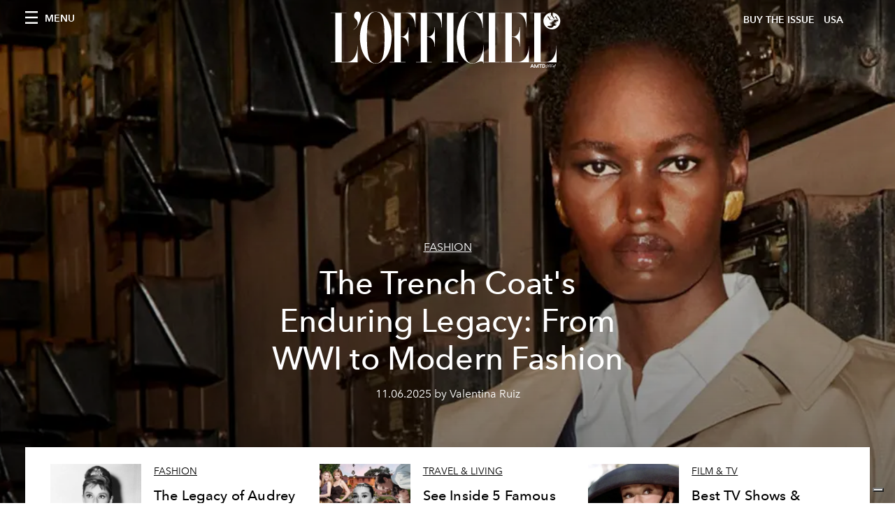

--- FILE ---
content_type: text/html; charset=utf-8
request_url: https://www.lofficielusa.com/_next/data/947e1ce2186ca3ae924dde4346a69abb55feb182/en/issues.json
body_size: 2906
content:
{"pageProps":{"subscription":{"enabled":false,"initialData":{"magazines":[{"id":"JmVBR5dGSi-HQsOYTZGvZw","externalUrl":"https://www.theartnewspaper.com/subscriptions?offer=ae666767-0b98-4a62-b5f0-8796ef16164b&category=print-and-digital","stripeButtonId":"","title":"The Art Newspaper US Edition & L’Officiel USA subscription","slug":"the-art-newspaper-us-edition","coverImage":{"alt":"Subscribe to The Art Newspaper US edition & get L’Officiel USA in one exclusive bundle. Save 50% for a limited time only.","width":600,"height":864,"smartTags":["publication","adult","female","person","woman","text","newspaper"],"url":"https://www.datocms-assets.com/39109/1753091403-tanxofficiel-cover.png?auto=format%2Ccompress&cs=srgb"}},{"id":"IOHUdXK4TxyP_3tWIfpULg","externalUrl":"","stripeButtonId":"price_1SZxryHrVthHj5DrUMnRxy0n","title":"L'OFFICIEL USA December/January 2026  - Kelly Rowland Cover","slug":"l-officiel-usa-december-january-2026-kelly-rowland-cover","coverImage":{"alt":"Dress ATSUKO KUDO Earrings MARCO BICEGO","width":2550,"height":3263,"smartTags":["publication","adult","female","person","woman","magazine","head"],"url":"https://www.datocms-assets.com/39109/1764676968-l-officiel_usa_dec25_cover_kelly.jpg?auto=format%2Ccompress&cs=srgb"}},{"id":"EM3WkEikQqGjBHMRcPYCVQ","externalUrl":"","stripeButtonId":"price_1SXG08HrVthHj5Dr9cWP4M2T","title":"L'OFFICIEL USA December/January 2026  - Zoey Deutch Cover","slug":"l-officiel-usa-december-january-2026-zoey-deutch-cover","coverImage":{"alt":"L'OFFICIEL USA December/January 2026  - Zoey Deutch Cover","width":2550,"height":3263,"smartTags":["publication","adult","female","person","woman","knitwear","sweater","shoe","pants","magazine"],"url":"https://www.datocms-assets.com/39109/1764001866-l-officiel_usa_dec25_cover_zoey.jpg?auto=format%2Ccompress&cs=srgb"}},{"id":"J4qdH5-kTiuxHe8RDfDAnQ","externalUrl":"","stripeButtonId":"price_1SVDd6HrVthHj5DrzpnuXEae","title":"L'OFFICIEL USA December/January 2026  - Michelle Yeoh Cover","slug":"l-officiel-usa-december-2025-michelle-yeoh-cover","coverImage":{"alt":"l-officiel-usa-december-2025-michelle-yeoh","width":2550,"height":3263,"smartTags":["publication","adult","female","person","woman","book","magazine"],"url":"https://www.datocms-assets.com/39109/1763568965-l-officiel_usa_dec25_cover_michelle.jpg?auto=format%2Ccompress&cs=srgb"}},{"id":"IqkMIBA-R-ia2daxIfo-OA","externalUrl":"","stripeButtonId":"price_1SNLzQHrVthHj5DrEfYVsg1y","title":"L'OFFICIEL USA November 2025 - Florence Welch Cover ","slug":"l-officiel-usa-november-2025-florence-welch","coverImage":{"alt":"Dress LOEWE Rings CARTIER Shoes VALENTINO GARAVANI","width":2550,"height":3263,"smartTags":["potted plant","jar","planter","publication","adult","female","person","woman","book","barefoot"],"url":"https://www.datocms-assets.com/39109/1761666937-l-officiel_usa_nov25_cover_fw.jpg?auto=format%2Ccompress&cs=srgb"}},{"id":"CiGMGFmMT_ejznAOT3B6Rg","externalUrl":"","stripeButtonId":"price_1SHwFeHrVthHj5Dr2AAkXGZC","title":"L'OFFICIEL HOMMES USA October 2025 - Jeremy Strong","slug":"l-officiel-hommes-usa-october-2025-jeremy-strong","coverImage":{"alt":"Jacket and shirt LORO PIANA Right hand ring CASTRO SMITH Watch and left hand ring JEREMY’S OWN","width":2550,"height":3263,"smartTags":["publication","adult","male","man","person","book","advertisement","poster","magazine"],"url":"https://www.datocms-assets.com/39109/1760369432-l-officiel_usa_oct25_cover_js.jpg?auto=format%2Ccompress&cs=srgb"}},{"id":"MJfGuo8NT0W-ldDJuihJ9g","externalUrl":"","stripeButtonId":"price_1SC454HrVthHj5Drj6FkYitE","title":"L'OFFICIEL HOMMES USA October 2025 - Colman Domingo Cover","slug":"l-officiel-hommes-usa-october-2025-colman-domingo-cover","coverImage":{"alt":"Colman Domingo on the cover of L'OFFICIEL","width":2550,"height":3263,"smartTags":["publication","adult","male","man","person","advertisement","car","poster","pants","tie"],"url":"https://www.datocms-assets.com/39109/1758898222-l-officiel_usa_oct25_cover_cd.jpg?auto=format%2Ccompress&cs=srgb"}},{"id":"dkwEwEzUSaSXSK3dSOs92A","externalUrl":"","stripeButtonId":"price_1S5ADjHrVthHj5DrJrLWYBMd","title":"L'OFFICIEL USA September 2025 - Jessica Chastain Cover","slug":"l-officiel-usa-september-2025-jessica-chastain-cover-2","coverImage":{"alt":"L'OFFICIEL USA September 2025 Omega Cover","width":2475,"height":3263,"smartTags":["publication","adult","female","person","woman","wristwatch","fashion","clothing","dress","magazine"],"url":"https://www.datocms-assets.com/39109/1757342763-l-officiel_usa_sept25_cover2_jessica.jpg?auto=format%2Ccompress&cs=srgb"}},{"id":"WDhu3Z5IQouznnhMPsIuSA","externalUrl":"","stripeButtonId":"price_1RyHAkHrVthHj5Dr8gcCuwDg","title":"L'OFFICIEL USA September 2025 - Jessica Chastain Cover","slug":"l-officiel-usa-september-2025-jessica-chastain-cover","coverImage":{"alt":"L'OFFICIEL USA September 2025 - Jessica Chastain Cover","width":2475,"height":3263,"smartTags":["publication","person","accessories","bracelet","jewelry","clothing","dress","magazine"],"url":"https://www.datocms-assets.com/39109/1755781246-l-officiel-usa-september-2025-jessica-chastain-cover.jpg?auto=format%2Ccompress&cs=srgb"}},{"id":"XjI9PpoHTPS_7wT1mE2Qtw","externalUrl":"","stripeButtonId":"price_1RxWYHHrVthHj5DrMMOlJIOK","title":"L'OFFICIEL USA July/August  2025 - Jackson Wang Cover","slug":"l-officiel-usa-july-august-2025-jackson-wang-cover","coverImage":{"alt":"jackson wang magic man 2 album","width":2550,"height":3183,"smartTags":["publication","book","adult","male","man","person","clothing","coat","advertisement"],"url":"https://www.datocms-assets.com/39109/1755526355-jackson-wang-cover.jpg?auto=format%2Ccompress&cs=srgb"}},{"id":"UpwGN6KwSVaWMRgx1MJzmg","externalUrl":"","stripeButtonId":"price_1RUFfIHrVthHj5DrHpnFo3QR","title":"L'OFFICIEL USA June 2025 - Orlando Bloom Cover","slug":"l-officiel-usa-june-2025-orlando-bloom-cover","coverImage":{"alt":"L'OFFICIEL USA June 2025 - Orlando Bloom Cover","width":2550,"height":3263,"smartTags":["publication","adult","male","man","person","book","footwear","shoe","advertisement","photography"],"url":"https://www.datocms-assets.com/39109/1748549063-l-officiel-usa-june-2025-orlando-bloom-cover.jpg?auto=format%2Ccompress&cs=srgb"}},{"id":"eC_uFn2zTP2906G16KXwyw","externalUrl":"","stripeButtonId":"price_1RHwtAHrVthHj5DraGxvsco5","title":"L'OFFICIEL USA May 2025 - Isabela Merced Cover","slug":"l-officiel-usa-may-2025-isabela-merced-cover","coverImage":{"alt":"L'OFFICIEL USA May 2025 - Isabela Merced Cover","width":2550,"height":3263,"smartTags":["publication","adult","female","person","woman","magazine","accessories","bag","handbag"],"url":"https://www.datocms-assets.com/39109/1745854017-l-officiel-usa-may-2025-isabela-merced-digital-cover.jpg?auto=format%2Ccompress&cs=srgb"}},{"id":"NhmhNSU7QfG5G7A8cU4IKg","externalUrl":"","stripeButtonId":"price_1RAFAtHrVthHj5DrzK12nSPM","title":"L'OFFICIEL USA May 2025 - Ciara Cover","slug":"l-officiel-usa-may-2025-ciara-cover","coverImage":{"alt":"L'OFFICIEL USA May 2025 - Ciara Cover","width":2550,"height":3263,"smartTags":["publication","adult","female","person","woman","accessories","jewelry","necklace","footwear","shoe"],"url":"https://www.datocms-assets.com/39109/1744034607-l-officiel-usa-may-2025-ciara-cover.jpg?auto=format%2Ccompress&cs=srgb"}},{"id":"YHzCFsz5RYOkW0IL3JjBhA","externalUrl":"","stripeButtonId":"price_1QpSUbHrVthHj5DrVe6Jsdrb","title":"L'OFFICIEL USA March 2025 - Amanda Seyfried Cover ","slug":"l-officiel-usa-march-2025-amanda-seyfried-cover","coverImage":{"alt":"L'OFFICIEL USA March 2025 - Amanda Seyfried Cover","width":2550,"height":3263,"smartTags":["publication","blonde","hair","person","adult","female","woman","face","head","magazine"],"url":"https://www.datocms-assets.com/39109/1738956416-l-officiel-usa-march-2025-amanda-seyfried-cover-jpg.jpg?auto=format%2Ccompress&cs=srgb"}},{"id":"CxMhPoBRToWKAWA1hclqng","externalUrl":"","stripeButtonId":"price_1QzcfgHrVthHj5Drvx6y5s62","title":"L'OFFICIEL HOMMES USA APRIL 2025 - Jon Hamm Cover","slug":"l-officiel-hommes-usa-april-2025-jon-hamm-cover","coverImage":{"alt":"L'OFFICIEL HOMMES USA APRIL 2025 - Jon Hamm Cover","width":2550,"height":3263,"smartTags":["publication","clothing","footwear","shoe","person","wristwatch","coat"],"url":"https://www.datocms-assets.com/39109/1741275867-l-officiel-hommes-usa-april-2025-jon-hamm-cover.jpg?auto=format%2Ccompress&cs=srgb"}},{"id":"Y2Qic5eNQ_-1XdN3zunZmw","externalUrl":"","stripeButtonId":"price_1QPgBlHrVthHj5DrLvPxA9C0","title":"L'OFFICIEL USA December 2024 - Julianne Moore Cover","slug":"l-officiel-usa-december-2024-julianne-moore-cover","coverImage":{"alt":"L'OFFICIEL USA December 2024 - Julianne Moore Cover","width":2550,"height":3263,"smartTags":["coat","publication","jacket","adult","female","person","woman","magazine","face","glove"],"url":"https://www.datocms-assets.com/39109/1732718506-l-officiel-usa-december-2024-julianne-moore-cover.jpg?auto=format%2Ccompress&cs=srgb"}},{"id":"GFSLCvuKSBCJV8VwjogIng","externalUrl":"","stripeButtonId":"price_1QFpkhHrVthHj5Drqi9OGiWP","title":"L'OFFICIEL USA November 2024 - Salma Hayek Pinault Cover","slug":"l-officiel-usa-november-2024-salma-hayek-pinault-cover-balenciaga","coverImage":{"alt":"L'OFFICIEL USA November 2024 - Salma Hayek Pinault Cover","width":2550,"height":3263,"smartTags":["dress","fashion","formal wear","gown","adult","female","person","woman","publication","robe"],"url":"https://www.datocms-assets.com/39109/1730406013-l-officiel_usa_november-24_cover_salma-hayek-pinault-balenciaga.jpg?auto=format%2Ccompress&cs=srgb"}},{"id":"E_iJ3bxqRniLLM92TKYyUg","externalUrl":"","stripeButtonId":"price_1QFplEHrVthHj5DrGMmibRrE","title":"L'OFFICIEL USA November 2024 - Salma Hayek Pinault Cover","slug":"l-officiel-usa-november-2024-salma-hayek-pinault-cover","coverImage":{"alt":"L'OFFICIEL USA November 2024 - Salma Hayek Pinault Cover","width":2550,"height":3263,"smartTags":["publication","magazine","person","face","head"],"url":"https://www.datocms-assets.com/39109/1730406147-l-officiel-usa-november-2024-salma-hayek-pinault-cover-boucheron.jpg?auto=format%2Ccompress&cs=srgb"}},{"id":"EfCXccVITDevs6lpOycbhQ","externalUrl":"","stripeButtonId":"price_1QBkkPHrVthHj5DroKuRakfP","title":"L'OFFICIEL HOMMES USA October 2024 - Rupert Friend Cover","slug":"l-officiel-hommes-usa-october-2024-rupert-friend-cover","coverImage":{"alt":"L'OFFICIEL HOMMES USA October 2024 - Rupert Friend","width":2550,"height":3263,"smartTags":["coat","accessories","bag","handbag","publication","purse","adult","male","man","person"],"url":"https://www.datocms-assets.com/39109/1729627092-l-officiel-hommes-usa-october-2024-rupert-friend-coverf.jpg?auto=format%2Ccompress&cs=srgb"}},{"id":"ejwLWpHYQyulfbJydQ8J1Q","externalUrl":"","stripeButtonId":"price_1Q2GnpHrVthHj5DrC1ElMFFm","title":"L'OFFICIEL HOMMES USA October 2024 - Joseph Quinn Cover","slug":"l-officiel-hommes-usa-october-2024-joseph-quinn-cover","coverImage":{"alt":"L'OFFICIEL HOMMES USA October Cover Joseph Quinn","width":2550,"height":3263,"smartTags":["publication","adult","male","man","person","magazine","face","head"],"url":"https://www.datocms-assets.com/39109/1727089548-l-officiel_usa_mens_fall24_cover_josephquinn.jpg?auto=format%2Ccompress&cs=srgb"}}]}},"__lang":"en","__namespaces":{"common":{"variable-example":"Using a variable {{count}}","article--written-by-label":"by","mainNav--categories-label":"Categories","mainNav--follow-label":"Follow us","mainNav--search-label":"Search","footer--subscription-label":"Subscriptions","footer--about-label":"About","footer--contacts-label":"Contacts","footer--newsletter-title":"Newsletter","footer--newsletter-name":"Name","footer--newsletter-error-message":"Mandatory field","footer--newsletter-surname":"Surname","footer--newsletter-email":"Email","footer--newsletter-tos-acceptance-placeholder":"TOS Acceptance","footer--newsletter-tos-acceptance":"Accept TOS","footer--newsletter-tos-text":"I hereby give my consent to the processing of my personal data for the purposes of ","footer--newsletter-subscribing":"Subscribing","footer--newsletter-subscribed":"Subscribed","footer--newsletter-subscribe":"Subscribe","footer--newsletter-no-newsletter":"Please choose at least one newsletter to subscribe to","article--related-articles-label":"Related Articles","article--related-recommended-articles-label":"Recommended posts for you","search--found-label":"Found","search--results-label":"results","search--seo-title-no-query":"Search results page","search--seo-title-with-query":"Search results for:","search--pretitle-label":"SEARCH RESULTS FOR","search--page-label":"Page"}}},"__N_SSG":true}

--- FILE ---
content_type: text/html; charset=utf-8
request_url: https://www.google.com/recaptcha/api2/aframe
body_size: 270
content:
<!DOCTYPE HTML><html><head><meta http-equiv="content-type" content="text/html; charset=UTF-8"></head><body><script nonce="Qh_YyRhUUFIC3hvWPpz54w">/** Anti-fraud and anti-abuse applications only. See google.com/recaptcha */ try{var clients={'sodar':'https://pagead2.googlesyndication.com/pagead/sodar?'};window.addEventListener("message",function(a){try{if(a.source===window.parent){var b=JSON.parse(a.data);var c=clients[b['id']];if(c){var d=document.createElement('img');d.src=c+b['params']+'&rc='+(localStorage.getItem("rc::a")?sessionStorage.getItem("rc::b"):"");window.document.body.appendChild(d);sessionStorage.setItem("rc::e",parseInt(sessionStorage.getItem("rc::e")||0)+1);localStorage.setItem("rc::h",'1768373904471');}}}catch(b){}});window.parent.postMessage("_grecaptcha_ready", "*");}catch(b){}</script></body></html>